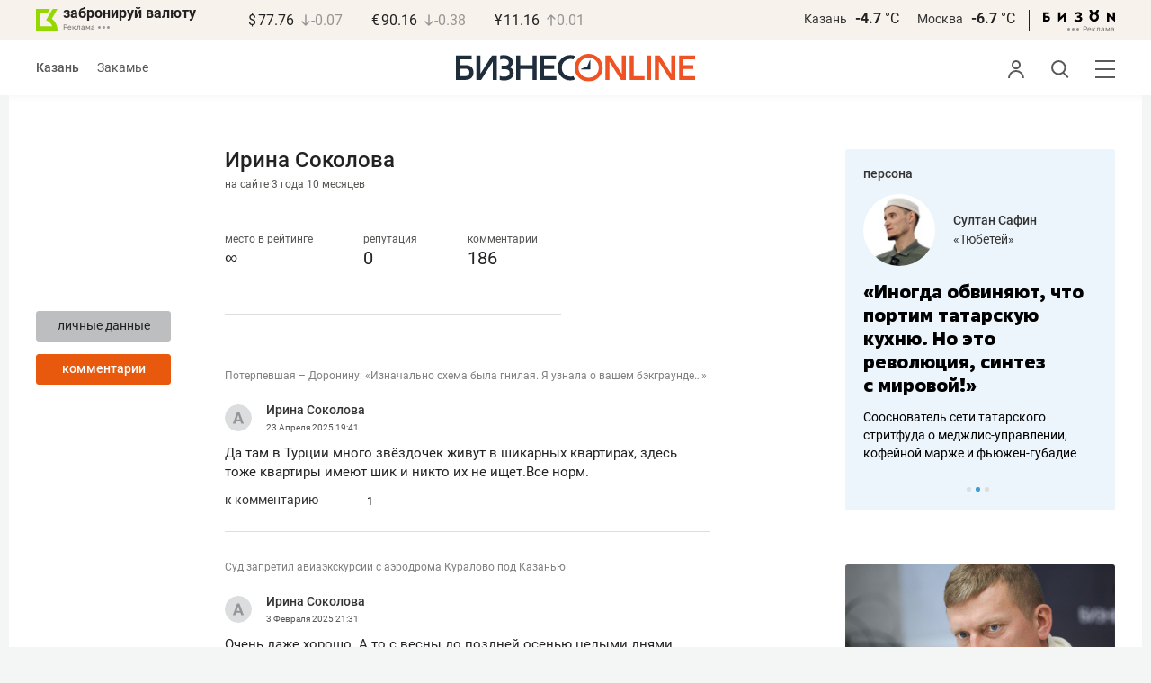

--- FILE ---
content_type: text/html; charset=UTF-8
request_url: https://www.business-gazeta.ru/user/102335/comments
body_size: 19658
content:
<!DOCTYPE html><html lang="ru"><head prefix="og: http://ogp.me/ns# fb: http://ogp.me/ns/fb# article: http://ogp.me/ns/article#"><meta http-equiv="Content-type" content="text/html; charset=utf-8"/><meta name="viewport" content="width=device-width"><link rel="manifest" href="/yandex-manifest.json"><title>Пользователь: Ирина Соколова, Ирина Соколова &mdash; БИЗНЕС Online</title><meta name="description" content=""/><meta name="keywords" content=""/><meta property="og:site_name" content="БИЗНЕС Online"/><meta property="og:title" content="Пользователь: Ирина Соколова, Ирина Соколова &mdash; БИЗНЕС Online"/><meta property="og:url" content="https://www.business-gazeta.ru/user/102335"/><meta property="og:locale" content="ru_RU"/><meta property="og:image" content=""/><meta property="og:image:width" content="1200"/><meta property="og:image:height" content="630"/><meta property="fb:pages" content="375587425929352"/><meta property="fb:app_id" content="264445863914267"/><meta name="twitter:card" content="summary_large_image"><meta name="twitter:site" content="@businessgazeta"><meta name="twitter:title" content="Пользователь: Ирина Соколова, Ирина Соколова &mdash; БИЗНЕС Online"/><meta name="twitter:image" content=""/><meta property="vk:image" content=""/><link rel="publisher" href="https://plus.google.com/+Business-gazetaRu"><link rel="canonical" href="https://www.business-gazeta.ru/user/102335"/><link rel="icon" href="/favicon.svg" sizes="any" type="image/svg+xml"><link rel="mask-icon" href="/fav-mask.svg" color="#e8590d"><link rel="icon" href="/favicon.svg" sizes="any" type="image/svg+xml"><link rel="apple-touch-icon" sizes="180x180" href="/icon180x180.png"/><meta name="apple-itunes-app" content="app-id=920814306"/><meta name="google-play-app" content="app-id=ru.business.gazeta"/><meta name="yandex-verification" content="54d5d1d3e8847f3b"><link rel="preconnect" href="https://statix.business-gazeta.ru"><link rel="preload" href="https://statix.business-gazeta.ru/fonts/roboto-v20-latin_cyrillic-regular.woff2" as="font"><link rel="preload" href="https://statix.business-gazeta.ru/fonts/roboto-v20-latin-500.woff2" as="font"><link rel="preload" href="https://statix.business-gazeta.ru/fonts/roboto-v20-latin_cyrillic-700.woff2" as="font"><link rel="preload" href="https://statix.business-gazeta.ru/fonts/roboto-v20-latin-regular.woff2" as="font"><link rel="preload" href="https://statix.business-gazeta.ru/fonts/roboto-v20-latin_cyrillic-300.woff2" as="font"><link rel="stylesheet" href="https://statix.business-gazeta.ru/css/style.css?v=140120261611"><link rel="preload" href="https://statix.business-gazeta.ru/css/s.min.css?v=140120261611" as="style"><link rel="preload" href="https://statix.business-gazeta.ru/js/s.min.js?v=140120261611" as="script"><link rel="preload" href="https://statix.business-gazeta.ru/js/library/slick/slick.css" as="style" /><link rel="preload" href="https://statix.business-gazeta.ru/js/library/slick/slick-theme.css" as="style" /><script async src="https://www.googletagmanager.com/gtag/js?id=UA-8810077-1"></script><script>
        window.static_path = 'https://statix.business-gazeta.ru';
        window.city = 'Kazan';
        window.region = 100;

        window.__METRICS__ = {
            endpoint: 'https://xstat.gazeta.bo/metrics/collect',
            contentSelector: '.article__content', // 1) дочитываемость в рамках элемента
            engagedThresholdMs: 30000,            // 5) «прочитал» после >=30с вовлечённости
            heartbeatMs: 15000,
            content: {},
                    };

    </script><link rel="stylesheet" type="text/css" href="https://statix.business-gazeta.ru/js/library/slick/slick.css" /><link rel="stylesheet" type="text/css" href="https://statix.business-gazeta.ru/js/library/slick/slick-theme.css" /><link type="text/css" href="https://statix.business-gazeta.ru/css/s.min.css?v=140120261611" rel="stylesheet"><script>window.yaContextCb = window.yaContextCb || [];</script><script src="https://yandex.ru/ads/system/context.js" async></script></head><body>
    <header class="header header__sticky"><div class="header__top"><div class="header__wrap"><div class="header__currency"><div class="currency"><div class="currency__logo"><a class="currency__logo-link"
                 href="https://www.bankofkazan.ru/currency-exchange-ru/?utm_source=business-gazeta&utm_medium=cpc&utm_campaign=brendirovanie_kursa&erid=2SDnjezs328"
                 target="_blank"
                 rel="nofollow noopener noreferrer"
                 alt="Реклама. ООО КБЭР «Банк Казани»"
                 title="Реклама. ООО КБЭР «Банк Казани»"
              >
                  забронируй валюту
              </a><div class="currency__advertising-adv">
    Реклама</div><svg class="currency__advertising-dots" xmlns="http://www.w3.org/2000/svg" width="13" height="3" viewBox="0 0 13 3" fill="none"><circle cx="11.5" cy="1.5" r="1.5" fill="#969696"/><circle cx="6.5" cy="1.5" r="1.5" fill="#969696"/><circle cx="1.5" cy="1.5" r="1.5" fill="#969696"/></svg><div class="currency__advertising-popup"><div class="currency__advertising-popup_block"><div class="currency__advertising-popup_text">
            Реклама
            <div class="currency__advertising-popup_advertiser">
                Рекламодатель
            </div><div>
                ООО КБЭР «Банк Казани»
            </div></div><div class="currency__advertising-popup_closer"><svg xmlns="http://www.w3.org/2000/svg" width="12" height="12" viewBox="0 0 12 12" fill="none"><path d="M1 1.00024L10.9998 11" stroke="#969696" stroke-width="2" stroke-linecap="round" stroke-linejoin="round"/><path d="M1 10.9998L10.9998 0.999961" stroke="#969696" stroke-width="2" stroke-linecap="round" stroke-linejoin="round"/></svg></div></div></div></div><div class="currency__exchange"><ul class="exchange"><li class="exchange__item"><span class="exchange__currency">&#36;</span><span class="exchange__course">77.76</span><span class="exchange__dynamic"><svg xmlns="http://www.w3.org/2000/svg" width="10" height="13"
                                           viewBox="0 0 10 13" fill="none"><path d="M8.85529 8.07235L4.92765 12L1 8.07235M4.92765 1V11.89"
                                                  stroke="#969696" stroke-width="1.5" stroke-miterlimit="10"
                                                  stroke-linecap="round" stroke-linejoin="round" /></svg></span><span class="exchange__delta">-0.07</span></li><li class="exchange__item"><span class="exchange__currency">&#8364;</span><span class="exchange__course">90.16</span><span class="exchange__dynamic"><svg xmlns="http://www.w3.org/2000/svg" width="10" height="13"
                                           viewBox="0 0 10 13" fill="none"><path d="M8.85529 8.07235L4.92765 12L1 8.07235M4.92765 1V11.89"
                                                  stroke="#969696" stroke-width="1.5" stroke-miterlimit="10"
                                                  stroke-linecap="round" stroke-linejoin="round" /></svg></span><span class="exchange__delta">-0.38</span></li><li class="exchange__item"><span class="exchange__currency">&#165;</span><span class="exchange__course">11.16</span><span class="exchange__dynamic"><svg xmlns="http://www.w3.org/2000/svg" width="10" height="13"
                                           viewBox="0 0 10 13" fill="none"><path d="M1.00017 4.92765L4.92782 1L8.85547 4.92765M4.92782 12L4.92782 1.11"
                                                  stroke="#969696" stroke-width="1.5" stroke-miterlimit="10"
                                                  stroke-linecap="round" stroke-linejoin="round" /></svg></span><span class="exchange__delta">0.01</span></li></ul></div></div></div><div class="header__weather"><div class="weather-block"><ul class="weather-block__list"><li class="weather-block__item"><a href="#" class="weather-block__city">Казань</a><span class="weather-block__temp">-4.7
                                    <span class="weather-block__degree">°С</span></span></li><li class="weather-block__item"><a href="#" class="weather-block__city">Москва</a><span class="weather-block__temp">-6.7
                                    <span class="weather-block__degree">°С</span></span></li></ul><div class="weather-block__line"></div><div class="weather-block__svg"><a href="https://bizon.gallery/?erid=2SDnjeY5YXr" target="_blank"><svg xmlns="http://www.w3.org/2000/svg" width="80" height="14" viewBox="0 0 80 14" fill="none"><path fill-rule="evenodd" clip-rule="evenodd" d="M35.8088 5.45693L34.803 3.50207C36.1891 2.80752 37.7206 2.45305 39.2709 2.46798C40.5704 2.47931 41.5204 2.76263 42.121 3.31792C42.3995 3.55884 42.6236 3.85619 42.7784 4.19029C42.9333 4.52438 43.0153 4.88757 43.0191 5.25578C43.0187 5.61919 42.9354 5.9777 42.7755 6.30403C42.6144 6.63896 42.3754 6.93041 42.0785 7.15397C41.7683 7.38184 41.4128 7.54031 41.0359 7.61861C41.4918 7.66857 41.931 7.81851 42.3222 8.05774C42.6911 8.28164 42.9972 8.59553 43.2118 8.97001C43.4282 9.36456 43.5265 9.81302 43.4951 10.2619C43.4945 10.7857 43.3452 11.2986 43.0645 11.7408C42.7373 12.2458 42.2708 12.6453 41.7216 12.8911C41.0155 13.2104 40.2498 13.3764 39.4749 13.3784C37.7781 13.3816 36.1079 12.9568 34.6189 12.1431L35.8995 10.4206C36.8329 10.9609 37.8798 11.2753 38.9564 11.3385C39.476 11.3791 39.9944 11.2456 40.4296 10.9589C40.5707 10.8622 40.6893 10.7362 40.7773 10.5895C40.8653 10.4428 40.9207 10.2789 40.9396 10.1089C41.0152 9.20044 40.2058 8.7462 38.5116 8.7462H37.792V6.64967H38.5513C39.9508 6.64967 40.5883 6.26626 40.4636 5.49942C40.356 4.90447 39.897 4.5815 39.0697 4.522C38.5843 4.51326 38.1003 4.57627 37.6333 4.70899C37.0056 4.9075 36.3953 5.15767 35.8088 5.45693Z" fill="black"/><path fill-rule="evenodd" clip-rule="evenodd" d="M23.0673 7.61534L17.1999 13.1513H16.6475V2.68853H19.1746V8.1763L25.0562 2.68286H25.6398V13.1513H23.0673V7.61534Z" fill="black"/><path fill-rule="evenodd" clip-rule="evenodd" d="M6.39154 4.76521H2.52999V6.71724H4.09387C4.94179 6.72803 5.77536 6.93764 6.52753 7.3292C7.34725 7.73528 7.71839 8.63716 7.64095 10.0348C7.61997 10.5885 7.4706 11.1297 7.20465 11.6157C6.92872 12.0952 6.51921 12.4841 6.02606 12.7348C5.42591 13.03 4.76235 13.173 4.09387 13.1513H0V2.68286H6.39154V4.76521ZM2.52999 11.0973H3.53291C4.59628 11.0973 5.12324 10.7195 5.1138 9.96401C5.10435 9.20851 4.58211 8.82509 3.54708 8.81376H2.52999V11.0973Z" fill="black"/><path fill-rule="evenodd" clip-rule="evenodd" d="M60.2183 3.96638C61.0252 4.66699 61.5989 5.59742 61.8624 6.63308C62.126 7.66874 62.0668 8.7602 61.6929 9.76131C61.3189 10.7624 60.648 11.6254 59.7701 12.2347C58.8921 12.8439 57.8489 13.1704 56.7803 13.1704C55.7116 13.1704 54.6684 12.8439 53.7905 12.2347C52.9125 11.6254 52.2416 10.7624 51.8677 9.76131C51.4937 8.7602 51.4346 7.66874 51.6981 6.63308C51.9616 5.59742 52.5353 4.66699 53.3423 3.96638C52.7735 3.47423 52.3178 2.86503 52.0063 2.18046C51.6949 1.49588 51.535 0.752099 51.5376 0H54.1072C54.1298 0.693876 54.4213 1.35178 54.9201 1.83463C55.419 2.31748 56.086 2.58744 56.7803 2.58744C57.4745 2.58744 58.1415 2.31748 58.6404 1.83463C59.1392 1.35178 59.4307 0.693876 59.4533 0H62.023C62.025 0.75201 61.8648 1.49561 61.5534 2.1801C61.2419 2.86459 60.7865 3.47387 60.2183 3.96638ZM58.6685 6.03741C58.2313 5.60164 57.6566 5.3309 57.0422 5.27129C56.4278 5.21168 55.8118 5.3669 55.299 5.7105C54.7861 6.0541 54.4083 6.56483 54.2298 7.15572C54.0512 7.74662 54.083 8.38114 54.3198 8.95121C54.5565 9.52128 54.9836 9.99166 55.5282 10.2822C56.0728 10.5728 56.7013 10.6656 57.3066 10.5449C57.912 10.4241 58.4567 10.0972 58.8482 9.61992C59.2396 9.14261 59.4534 8.54437 59.4533 7.9271C59.4539 7.57588 59.3848 7.22805 59.2501 6.90369C59.1154 6.57934 58.9177 6.2849 58.6685 6.03741Z" fill="black"/><path fill-rule="evenodd" clip-rule="evenodd" d="M73.5804 7.61558L79.4506 13.1515H80.0003V2.68877H77.4731V8.17654L71.5944 2.68311H71.0107V13.1515H73.5804V7.61558Z" fill="black"/></svg></a><div class="weather__advertising-adv">
    Реклама</div><svg class="weather__advertising-dots" xmlns="http://www.w3.org/2000/svg" width="13" height="3" viewBox="0 0 13 3" fill="none"><circle cx="11.5" cy="1.5" r="1.5" fill="#969696"/><circle cx="6.5" cy="1.5" r="1.5" fill="#969696"/><circle cx="1.5" cy="1.5" r="1.5" fill="#969696"/></svg><div class="weather__advertising-popup"><div class="weather__advertising-popup_block"><div class="weather__advertising-popup_text">
            Реклама
            <div class="weather__advertising-popup_advertiser">
                Рекламодатель
            </div><div>
                bizon.gallery
            </div></div><div class="weather__advertising-popup_closer"><svg xmlns="http://www.w3.org/2000/svg" width="12" height="12" viewBox="0 0 12 12" fill="none"><path d="M1 1.00024L10.9998 11" stroke="#969696" stroke-width="2" stroke-linecap="round" stroke-linejoin="round"/><path d="M1 10.9998L10.9998 0.999961" stroke="#969696" stroke-width="2" stroke-linecap="round" stroke-linejoin="round"/></svg></div></div></div></div></div></div></div></div><div class="header__bottom"><div class="header__wrap"><div class="header__cities"><ul class="cities"><li class="cities__item"><span class="cities__text">Казань</span></li><li class="cities__item"><a href="/chelny?url=/user/102335/comments"
                   class="cities__link">Закамье</a></li></ul></div><div class="header__brand"><a href="https://www.business-gazeta.ru" class="header__logo"><img src="https://statix.business-gazeta.ru/img/logo_bo_new.svg" alt="БИЗНЕС Online"
                 title="БИЗНЕС Online" /></a></div><div class="header__sidebar"><ul class="main-nav"><li class="main-nav__item main-nav__item_user "><span class="main-nav__inner" data-modal="#auth" data-toggle="modal"><img src="https://statix.business-gazeta.ru/img/icons/user.svg" alt=""></span></li><li class="main-nav__item main-nav__item_search"><span class="main-nav__inner"><span class="main-nav__search"><img src="https://statix.business-gazeta.ru/img/icons/search.svg" alt=""></span></span></li><li class="main-nav__item main-nav__item_menu"><div class="main-nav__collapse"></div></li></ul></div></div></div></header><!-- TODO: Add class "header-popup_opened" to "header-popup" --><div class="header-popup"><div class="container"><div class="header-menu"><div class="header-menu__left"><div class="cellar"><div class="cellar__wrap"><div class="cellar__col"><div class="cellar__hat"><a href="https://sport.business-gazeta.ru" class="cellar__title" target="_blank"><span
                                            class="icon-stopwatch"></span> Спорт</a></div><a class="cellar__subtitle">Рубрики</a><ul class="cellar__list"><li class="cellar__item"><a
                                            href="/category/6"
                                            class="cellar__link">Новости</a></li><li class="cellar__item"><a
                                            href="/category/13"
                                            class="cellar__link">Политика</a></li><li class="cellar__item"><a
                                            href="/category/12"
                                            class="cellar__link">Бизнес</a></li><li class="cellar__item"><a
                                            href="/category/19"
                                            class="cellar__link">Строительство</a></li><li class="cellar__item"><a
                                            href="/category/620"
                                            class="cellar__link">Криминал</a></li><li class="cellar__item"><a
                                            href="/category/621"
                                            class="cellar__link">Происшествие</a></li></ul></div><div class="cellar__col"><div class="cellar__hat"><a href="/category/534"
                                   class="cellar__title">Культура</a></div><div class="cellar__subtitle"></div><ul class="cellar__list"><li class="cellar__item"><a
                                            href="/category/472"
                                            class="cellar__link">Афиша</a></li><li class="cellar__item"><a href="/events"
                                                            class="cellar__link">Анонсы</a></li><li class="cellar__item"><a
                                            href="/category/1"
                                            class="cellar__link">Персона</a></li><li class="cellar__item"><a
                                            href="/conferences"
                                            class="cellar__link">Интернет-конференция</a></li><li class="cellar__item"><a
                                            href="/category/51"
                                            class="cellar__link">Пресс-релизы</a></li><li class="cellar__item"><a
                                            href="/persons?fullpage"
                                            class="cellar__link">Персоналии</a></li></ul></div><div class="cellar__col"><div class="cellar__hat"><a href="/category/694"
                                   class="cellar__title">Экспертное интервью</a></div><div class="cellar__subtitle"></div><ul class="cellar__list"><li class="cellar__item"><a
                                            href="/category/160"
                                            class="cellar__link">Рейтинги</a></li><li class="cellar__item"><a
                                            href="/category/2"
                                            class="cellar__link">Круглый стол</a></li><li class="cellar__item"><a href="/videos"
                                                            class="cellar__link">Видео</a></li><li class="cellar__item"><a href="/category/613"
                                                            class="cellar__link">Фотоистории</a></li><li class="cellar__item"><a
                                            href="/category/586"
                                            class="cellar__link">Тесты</a></li><li class="cellar__item"><a
                                            href="/category/628"
                                            class="cellar__link">Инсайдеры</a></li></ul></div></div><div class="cellar__wrap"><div class="hashtags"><a class="hashtags__title">Популярные хештеги</a><ul class="hashtag-list"><li class="hashtag-list__item"><a
                                            href="/category/847"
                                            class="hashtag-list__link">#сво</a></li><li class="hashtag-list__item"><a
                                            href="/category/787"
                                            class="hashtag-list__link">#утраты</a></li><li class="hashtag-list__item"><a
                                            href="/category/921"
                                            class="hashtag-list__link">#новая идеология России</a></li><li class="hashtag-list__item"><a
                                            href="/category/625"
                                            class="hashtag-list__link">#топ-10</a></li><li class="hashtag-list__item"><a
                                            href="/category/638"
                                            class="hashtag-list__link">#силовики</a></li><li class="hashtag-list__item"><a
                                            href="/category/923"
                                            class="hashtag-list__link">#адмиралтейка</a></li></ul></div></div><div class="cellar__wrap"><div class="cellar__col"><a href="/pages/office?slug=www?fullpage" class="cellar__subtitle flash">Редакция</a></div><div class="cellar__col"><a href="/pages/adv?slug=www?fullpage" class="cellar__subtitle flash">Реклама</a></div><div class="cellar__col"><a href="/career/?fullpage" class="cellar__subtitle flash">Карьера</a></div></div></div></div><div class="header-menu__right"><div class="sociality sociality_top"><div class="sociality__title">Социальные сети</div><ul class="social-net social-net_gray"><li class="social-net__item"><a rel="nofollow" href="https://vk.com/businessgazeta"
                                                        target="_blank" class="social-net__link"><span
                                        class="icon-vk"></span><span class="vk">вконтакте</span></a></li><li class="social-net__item"><a rel="nofollow" href="https://twitter.com/Businessgazeta"
                                                        target="_blank" class="social-net__link"><span
                                        class="icon-tw"></span><span class="tw"> twitter</span></a></li><li class="social-net__item"><a rel="nofollow" href="https://t.me/businessgazeta"
                                                        target="_blank" class="social-net__link"><span
                                        class="icon-tg"></span><span class="telegram">businessgazeta</span></a></li><li class="social-net__item"><a rel="nofollow" href="https://t.me/gazetabo"
                                                        target="_blank" class="social-net__link"><span
                                        class="icon-tg"></span><span class="telegram">gazetabo</span></a></li><li class="social-net__item"><a rel="nofollow" href="https://zen.yandex.ru/businessgazeta"
                                                        target="_blank" class="social-net__link"><span
                                        class="icon-zen"></span><span class="dz">дзен</span></a></li><li class="social-net__item"><a rel="nofollow"
                                                        href="https://www.youtube.com/user/MrBusinessonline"
                                                        target="_blank" class="social-net__link"><span
                                        class="icon-yt"></span><span class="yout">youtube</span></a></li></ul></div><br><br><br><br><br><br><br><br><div class="sociality sociality_top"><ul class="social-net social-net_gray"><li class="social-net__item"><a href="https://m.business-gazeta.ru" rel="nofollow"
                                                        class="social-net__link"><span class="mobile-version"></span><span>мобильная версия</span></a></li></ul></div></div></div></div></div><!-- TODO: Add class "search-popup_opened" to "search-popup" --><div class="search-popup"><div class="container"><div class="search-form"><form action="/search?fullpage" method="post" class="search-form__form" data-page="1"><input class="search-form__input" type="text" placeholder="Поиск" autofocus/><button class="search-form__button" type="submit"><!-- --></button></form></div><section class="search-result"><header class="search-result__header"><ul class="search-result__tabs"><li class="search-result__tab"><span class="search-result__tab-link search-result__tab-link_active"
                              data-period="1">за все время</span></li><li class="search-result__tab"><span class="search-result__tab-link"
                              data-period="2">сегодня</span></li><li class="search-result__tab"><span class="search-result__tab-link"
                              data-period="3">неделя</span></li><li class="search-result__tab"><span class="search-result__tab-link"
                              data-period="4">год</span></li></ul><div class="search-result__found hidden"><div class="search-result__found-result">найдено: <span></span></div><div class="search-result__filter"><a href="#" class="search-result__filter-link" data-sort="true">сначала новые</a></div></div></header><ul class="search-result__list"></ul><footer class="search-result__footer hidden"><a href="#" class="search-result__more">показать еще</a></footer></section></div></div>
    <div class="page">
        <div class="container">

            <a class="slot js-slot" data-site="1" data-slot="10" data-target=""></a>

            <div class="layout layout_article">

                <div class="layout__main">

                    <div class="profile-page">
                        <div class="profile-page__aside">

                            <div class="user-avatar">
                                <div class="user-avatar__image">
                                    <img src="" width="100%" alt=""
                                         class="user-avatar__img" title="Изменить изображение">
                                </div>
                                <div class="user-avatar__buttons">
                                    <a href="/user/102335"
                                       class="button button_gray">личные
                                        данные</a>
                                    <a href="/user/102335/comments"
                                       class="button">комментарии</a>
                                                                                                        </div>
                            </div>

                        </div>
                        <div class="profile-page__main">

                            <div class="user-name">
    <div class="user-name__name">Ирина Соколова</div>
    <div class="user-name__onsite">на сайте 3 года  10 месяцев</div>
</div>

<div class="user-rating">
    <div class="user-rating__item">
        <!-- <div class="user-rating__icon"><span class="icon-crown"></span></div> -->
        <div class="user-rating__label" title="за последние три дня">место в рейтинге</div>
        <div class="user-rating__value">&infin;</div>
    </div>
    <div class="user-rating__item">
        <!-- <div class="user-rating__icon"><span class="icon-crown"></span></div> -->
        <div class="user-rating__label" title="за последние три дня">репутация</div>
        <div class="user-rating__value">0</div>
    </div>
    <div class="user-rating__item">
        <!-- <div class="user-rating__icon"><span class="icon-crown"></span></div> -->
        <div class="user-rating__label">комментарии</div>
        <div class="user-rating__value">186</div>
    </div>
</div>
                            <div class="user-info">
</div>

                            <section class="user-chosen">
                                <div class="user-chosen__list">
                                                                            <div class="comments">
    <ul class="comments-list comments__inner">
                     <li class="comments-list__item">
    <div class="comments-comment">
        <a href="/article/670207#comment12244289"
           class="comments-comment__article">Потерпевшая – Доронину: «Изначально схема была гнилая. Я узнала о вашем бэкграунде…»</a><br><br>
        <div class="comments-comment__header">
            <div class="comments-comment__user">
                <div class="comments-comment__avatar">
                    <a href="#" target="_blank" class="comments-comment__image">
                        <img alt="" class="comments-comment__img"
                             src="https://statix.business-gazeta.ru/img/icons/anonimus.svg">
                    </a>
                </div>
                <div class="comments-comment__info">
                    <div class="comments-comment__author">
                        <a class="comments-comment__name" href="/user/102335" title="">
                                                        Ирина Соколова
                                                    </a>
                    </div>
                    <time class="comments-comment__date" datetime="2025-04-23 19:41:59">
                        23 Апреля
                        2025                        <span class="comments-comment__time">19:41</span>
                    </time>
                </div>
            </div>
        </div>
        <div class="comments-comment__content">
            <div class="comments-comment__message">
                Да там в Турции много звёздочек живут в шикарных квартирах, здесь тоже квартиры имеют шик и никто их не ищет.Все норм.
            </div>
        </div>
        <div class="comments-comment__control">
            <a href="/article/670207#comment12244289" data-article-id="670207"
               data-comment-id="12244289">к комментарию</a>
                            <div class="comments-comment__rating">
                    <div class="voting"
                         data-rating="0"
                         data-comment-id="12244289"
                         data-article-id="670207">
                        <span class="voting__info">
                                    <span class="voting__info-count">
                                        1
                                    </span>
                                </span>
                    </div>
                </div>
                                </div>
    </div>
</li>
                     <li class="comments-list__item">
    <div class="comments-comment">
        <a href="/article/661990#comment12139752"
           class="comments-comment__article">Суд запретил авиаэкскурсии с аэродрома Куралово под Казанью</a><br><br>
        <div class="comments-comment__header">
            <div class="comments-comment__user">
                <div class="comments-comment__avatar">
                    <a href="#" target="_blank" class="comments-comment__image">
                        <img alt="" class="comments-comment__img"
                             src="https://statix.business-gazeta.ru/img/icons/anonimus.svg">
                    </a>
                </div>
                <div class="comments-comment__info">
                    <div class="comments-comment__author">
                        <a class="comments-comment__name" href="/user/102335" title="">
                                                        Ирина Соколова
                                                    </a>
                    </div>
                    <time class="comments-comment__date" datetime="2025-02-03 21:31:40">
                        3 Февраля
                        2025                        <span class="comments-comment__time">21:31</span>
                    </time>
                </div>
            </div>
        </div>
        <div class="comments-comment__content">
            <div class="comments-comment__message">
                Очень даже хорошо. А то с весны до поздней осенью целыми днями, даже полпервого ночи все летали над дачами около санатория Сосновый бор. Куда только не писали. Думали МЧС или военные, нет отписались что не они. Так вот кто нам покоя не давали офигеть. Как и куда хочу летали и так низко. Вентиль чуть не по крышам. Наконец то отдохнем от этого кошмара.
            </div>
        </div>
        <div class="comments-comment__control">
            <a href="/article/661990#comment12139752" data-article-id="661990"
               data-comment-id="12139752">к комментарию</a>
                            <div class="comments-comment__rating">
                    <div class="voting"
                         data-rating="0"
                         data-comment-id="12139752"
                         data-article-id="661990">
                        <span class="voting__info">
                                    <span class="voting__info-count">
                                        1
                                    </span>
                                </span>
                    </div>
                </div>
                                </div>
    </div>
</li>
                     <li class="comments-list__item">
    <div class="comments-comment">
        <a href="/article/654320#comment12026555"
           class="comments-comment__article">Генпрокуратура: Производители молока вернули прежние цены – оснований для повышения не было</a><br><br>
        <div class="comments-comment__header">
            <div class="comments-comment__user">
                <div class="comments-comment__avatar">
                    <a href="#" target="_blank" class="comments-comment__image">
                        <img alt="" class="comments-comment__img"
                             src="https://statix.business-gazeta.ru/img/icons/anonimus.svg">
                    </a>
                </div>
                <div class="comments-comment__info">
                    <div class="comments-comment__author">
                        <a class="comments-comment__name" href="/user/102335" title="">
                                                        Ирина Соколова
                                                    </a>
                    </div>
                    <time class="comments-comment__date" datetime="2024-11-16 18:16:57">
                        16 Ноября
                        2024                        <span class="comments-comment__time">18:16</span>
                    </time>
                </div>
            </div>
        </div>
        <div class="comments-comment__content">
            <div class="comments-comment__message">
                Не надо врать  Только из магазина Верный. Бутылочка 90р меньше нет. Эти сговоренности и монополисты уже давно нас дурачат некачественной продукцией. Им противостоять не кому, конкуренции нет. Надо как за границей, сразу сажать в тюрьму или казнь. Дурят нас и правительство ничего не может предпринять. Позор.
            </div>
        </div>
        <div class="comments-comment__control">
            <a href="/article/654320#comment12026555" data-article-id="654320"
               data-comment-id="12026555">к комментарию</a>
                            <div class="comments-comment__rating">
                    <div class="voting"
                         data-rating="0"
                         data-comment-id="12026555"
                         data-article-id="654320">
                        <span class="voting__info">
                                    <span class="voting__info-count">
                                        0
                                    </span>
                                </span>
                    </div>
                </div>
                                </div>
    </div>
</li>
                     <li class="comments-list__item">
    <div class="comments-comment">
        <a href="/article/650307#comment11976711"
           class="comments-comment__article">Метшин о ремонте дворов: «Не переделывать сделанное и не портить результаты других программ!»</a><br><br>
        <div class="comments-comment__header">
            <div class="comments-comment__user">
                <div class="comments-comment__avatar">
                    <a href="#" target="_blank" class="comments-comment__image">
                        <img alt="" class="comments-comment__img"
                             src="https://statix.business-gazeta.ru/img/icons/anonimus.svg">
                    </a>
                </div>
                <div class="comments-comment__info">
                    <div class="comments-comment__author">
                        <a class="comments-comment__name" href="/user/102335" title="">
                                                        Ирина Соколова
                                                    </a>
                    </div>
                    <time class="comments-comment__date" datetime="2024-10-08 00:48:16">
                        8 Октября
                        2024                        <span class="comments-comment__time">00:48</span>
                    </time>
                </div>
            </div>
        </div>
        <div class="comments-comment__content">
            <div class="comments-comment__message">
                Вот уже год пишу что у нас двор г.Казань, ул. Гагарина 73а-50 не сделан, в том году копали, всю площадку перерыли и как попала закопали, в угол сложили старую горку и карусели и все забыли. Асфальт не доделали, только угол где обычно машины ставит прокуратура. Во дворе темнота, ни одного столба и только деревья огромные не обрезанные тополя. Писала Раису и он отправил видимо исполкому по Ново,-Мавиновскому району не который дал отписку что асфальт сделан ещё в 2019 году, не смешно Господа. Кто-то у вас отчитался за асфальт и денежки в карман положил. Вообщем не двор, а одна темнота и колдобины. Рядом в том году прекрасный двор сделали, а до нас так и очередь не дошла. Хотя бы столбы с лампочками нам бы. Говорят Раис читает нашу боль, надеюсь в этот раз сам разберётся с этой проблемой.
            </div>
        </div>
        <div class="comments-comment__control">
            <a href="/article/650307#comment11976711" data-article-id="650307"
               data-comment-id="11976711">к комментарию</a>
                            <div class="comments-comment__rating">
                    <div class="voting"
                         data-rating="-1"
                         data-comment-id="11976711"
                         data-article-id="650307">
                        <span class="voting__info">
                                    <span class="voting__info-count">
                                        0
                                    </span>
                                </span>
                    </div>
                </div>
                                </div>
    </div>
</li>
                     <li class="comments-list__item">
    <div class="comments-comment">
        <a href="/article/644660#comment11916259"
           class="comments-comment__article">«Самое страшное, что я не могу быть с детьми»: ВС РТ признал Finiko преступным сообществом</a><br><br>
        <div class="comments-comment__header">
            <div class="comments-comment__user">
                <div class="comments-comment__avatar">
                    <a href="#" target="_blank" class="comments-comment__image">
                        <img alt="" class="comments-comment__img"
                             src="https://statix.business-gazeta.ru/img/icons/anonimus.svg">
                    </a>
                </div>
                <div class="comments-comment__info">
                    <div class="comments-comment__author">
                        <a class="comments-comment__name" href="/user/102335" title="">
                                                        Ирина Соколова
                                                    </a>
                    </div>
                    <time class="comments-comment__date" datetime="2024-08-16 00:29:23">
                        16 Августа
                        2024                        <span class="comments-comment__time">00:29</span>
                    </time>
                </div>
            </div>
        </div>
        <div class="comments-comment__content">
            <div class="comments-comment__message">
                А где остальные то звёздочки которые мелькали на видео рядом с главным то, все разлетелись кто куда и никто их не ищет. Странно что потерпевшие не пришли, получаются что они до сих пор &quot;чайники колхоз&quot;. 
            </div>
        </div>
        <div class="comments-comment__control">
            <a href="/article/644660#comment11916259" data-article-id="644660"
               data-comment-id="11916259">к комментарию</a>
                            <div class="comments-comment__rating">
                    <div class="voting"
                         data-rating="0"
                         data-comment-id="11916259"
                         data-article-id="644660">
                        <span class="voting__info">
                                    <span class="voting__info-count">
                                        0
                                    </span>
                                </span>
                    </div>
                </div>
                                </div>
    </div>
</li>
                     <li class="comments-list__item">
    <div class="comments-comment">
        <a href="/article/641652#comment11883735"
           class="comments-comment__article">«Кара небесная нас теперь не постигнет!»: как расконсервируют храм-памятник на Казанке за 300 миллионов</a><br><br>
        <div class="comments-comment__header">
            <div class="comments-comment__user">
                <div class="comments-comment__avatar">
                    <a href="#" target="_blank" class="comments-comment__image">
                        <img alt="" class="comments-comment__img"
                             src="https://statix.business-gazeta.ru/img/icons/anonimus.svg">
                    </a>
                </div>
                <div class="comments-comment__info">
                    <div class="comments-comment__author">
                        <a class="comments-comment__name" href="/user/102335" title="">
                                                        Ирина Соколова
                                                    </a>
                    </div>
                    <time class="comments-comment__date" datetime="2024-07-22 10:47:56">
                        22 Июля
                        2024                        <span class="comments-comment__time">10:47</span>
                    </time>
                </div>
            </div>
        </div>
        <div class="comments-comment__content">
            <div class="comments-comment__message">
                Сколько можно упиваясь всякую несуразицу нести. Тем самым свой туризм всем на смех показывать.
            </div>
        </div>
        <div class="comments-comment__control">
            <a href="/article/641652#comment11883735" data-article-id="641652"
               data-comment-id="11883735">к комментарию</a>
                            <div class="comments-comment__rating">
                    <div class="voting"
                         data-rating="0"
                         data-comment-id="11883735"
                         data-article-id="641652">
                        <span class="voting__info">
                                    <span class="voting__info-count">
                                        0
                                    </span>
                                </span>
                    </div>
                </div>
                                </div>
    </div>
</li>
                     <li class="comments-list__item">
    <div class="comments-comment">
        <a href="/article/641652#comment11883725"
           class="comments-comment__article">«Кара небесная нас теперь не постигнет!»: как расконсервируют храм-памятник на Казанке за 300 миллионов</a><br><br>
        <div class="comments-comment__header">
            <div class="comments-comment__user">
                <div class="comments-comment__avatar">
                    <a href="#" target="_blank" class="comments-comment__image">
                        <img alt="" class="comments-comment__img"
                             src="https://statix.business-gazeta.ru/img/icons/anonimus.svg">
                    </a>
                </div>
                <div class="comments-comment__info">
                    <div class="comments-comment__author">
                        <a class="comments-comment__name" href="/user/102335" title="">
                                                        Ирина Соколова
                                                    </a>
                    </div>
                    <time class="comments-comment__date" datetime="2024-07-22 10:43:50">
                        22 Июля
                        2024                        <span class="comments-comment__time">10:43</span>
                    </time>
                </div>
            </div>
        </div>
        <div class="comments-comment__content">
            <div class="comments-comment__message">
                Да надо же как всегда истратить много и будут реставрировать вечно, все будет мало мало. Раньше он так красиво стоял среди воды. А теперь мостики намывки и болото Казанской называется. Все уничтожили. Лучше бы подземный ход к этому памятнику сделали. Ведь был же от кремля. Много об этом говорили писали давно.
            </div>
        </div>
        <div class="comments-comment__control">
            <a href="/article/641652#comment11883725" data-article-id="641652"
               data-comment-id="11883725">к комментарию</a>
                            <div class="comments-comment__rating">
                    <div class="voting"
                         data-rating="-4"
                         data-comment-id="11883725"
                         data-article-id="641652">
                        <span class="voting__info">
                                    <span class="voting__info-count">
                                        0
                                    </span>
                                </span>
                    </div>
                </div>
                                </div>
    </div>
</li>
                     <li class="comments-list__item">
    <div class="comments-comment">
        <a href="/article/638131#comment11859083"
           class="comments-comment__article">В Казани стартует суд по делу Finiko</a><br><br>
        <div class="comments-comment__header">
            <div class="comments-comment__user">
                <div class="comments-comment__avatar">
                    <a href="#" target="_blank" class="comments-comment__image">
                        <img alt="" class="comments-comment__img"
                             src="https://statix.business-gazeta.ru/img/icons/anonimus.svg">
                    </a>
                </div>
                <div class="comments-comment__info">
                    <div class="comments-comment__author">
                        <a class="comments-comment__name" href="/user/102335" title="">
                                                        Ирина Соколова
                                                    </a>
                    </div>
                    <time class="comments-comment__date" datetime="2024-07-01 20:06:26">
                        1 Июля
                        2024                        <span class="comments-comment__time">20:06</span>
                    </time>
                </div>
            </div>
        </div>
        <div class="comments-comment__content">
            <div class="comments-comment__message">
                Да много звёздочек семьями и кланами осели в ОАЭ и Турции. Живут припеваючи и никто их не трогает.
            </div>
        </div>
        <div class="comments-comment__control">
            <a href="/article/638131#comment11859083" data-article-id="638131"
               data-comment-id="11859083">к комментарию</a>
                            <div class="comments-comment__rating">
                    <div class="voting"
                         data-rating="0"
                         data-comment-id="11859083"
                         data-article-id="638131">
                        <span class="voting__info">
                                    <span class="voting__info-count">
                                        0
                                    </span>
                                </span>
                    </div>
                </div>
                                </div>
    </div>
</li>
                     <li class="comments-list__item">
    <div class="comments-comment">
        <a href="/article/638131#comment11859080"
           class="comments-comment__article">В Казани стартует суд по делу Finiko</a><br><br>
        <div class="comments-comment__header">
            <div class="comments-comment__user">
                <div class="comments-comment__avatar">
                    <a href="#" target="_blank" class="comments-comment__image">
                        <img alt="" class="comments-comment__img"
                             src="https://statix.business-gazeta.ru/img/icons/anonimus.svg">
                    </a>
                </div>
                <div class="comments-comment__info">
                    <div class="comments-comment__author">
                        <a class="comments-comment__name" href="/user/102335" title="">
                                                        Ирина Соколова
                                                    </a>
                    </div>
                    <time class="comments-comment__date" datetime="2024-07-01 20:04:48">
                        1 Июля
                        2024                        <span class="comments-comment__time">20:04</span>
                    </time>
                </div>
            </div>
        </div>
        <div class="comments-comment__content">
            <div class="comments-comment__message">
                Самое интересное, что много дел от потерпевших людей остались в Москве и никто о них не вспоминает, не факт что они получат обратно деньги. 
            </div>
        </div>
        <div class="comments-comment__control">
            <a href="/article/638131#comment11859080" data-article-id="638131"
               data-comment-id="11859080">к комментарию</a>
                            <div class="comments-comment__rating">
                    <div class="voting"
                         data-rating="0"
                         data-comment-id="11859080"
                         data-article-id="638131">
                        <span class="voting__info">
                                    <span class="voting__info-count">
                                        0
                                    </span>
                                </span>
                    </div>
                </div>
                                </div>
    </div>
</li>
                     <li class="comments-list__item">
    <div class="comments-comment">
        <a href="/article/634728#comment11821410"
           class="comments-comment__article">Депутат Хамзаев выступил против ношения никаба в РФ: «К исламу не имеет никакого отношения»</a><br><br>
        <div class="comments-comment__header">
            <div class="comments-comment__user">
                <div class="comments-comment__avatar">
                    <a href="#" target="_blank" class="comments-comment__image">
                        <img alt="" class="comments-comment__img"
                             src="https://statix.business-gazeta.ru/img/icons/anonimus.svg">
                    </a>
                </div>
                <div class="comments-comment__info">
                    <div class="comments-comment__author">
                        <a class="comments-comment__name" href="/user/102335" title="">
                                                        Ирина Соколова
                                                    </a>
                    </div>
                    <time class="comments-comment__date" datetime="2024-05-28 21:21:55">
                        28 Мая
                        2024                        <span class="comments-comment__time">21:21</span>
                    </time>
                </div>
            </div>
        </div>
        <div class="comments-comment__content">
            <div class="comments-comment__message">
                Не правда, очень много разведенок носящих никабы, по работе часто сталкиваюсь 
            </div>
        </div>
        <div class="comments-comment__control">
            <a href="/article/634728#comment11821410" data-article-id="634728"
               data-comment-id="11821410">к комментарию</a>
                            <div class="comments-comment__rating">
                    <div class="voting"
                         data-rating="-3"
                         data-comment-id="11821410"
                         data-article-id="634728">
                        <span class="voting__info">
                                    <span class="voting__info-count">
                                        0
                                    </span>
                                </span>
                    </div>
                </div>
                                </div>
    </div>
</li>
                     <li class="comments-list__item">
    <div class="comments-comment">
        <a href="/article/634728#comment11821403"
           class="comments-comment__article">Депутат Хамзаев выступил против ношения никаба в РФ: «К исламу не имеет никакого отношения»</a><br><br>
        <div class="comments-comment__header">
            <div class="comments-comment__user">
                <div class="comments-comment__avatar">
                    <a href="#" target="_blank" class="comments-comment__image">
                        <img alt="" class="comments-comment__img"
                             src="https://statix.business-gazeta.ru/img/icons/anonimus.svg">
                    </a>
                </div>
                <div class="comments-comment__info">
                    <div class="comments-comment__author">
                        <a class="comments-comment__name" href="/user/102335" title="">
                                                        Ирина Соколова
                                                    </a>
                    </div>
                    <time class="comments-comment__date" datetime="2024-05-28 21:19:12">
                        28 Мая
                        2024                        <span class="comments-comment__time">21:19</span>
                    </time>
                </div>
            </div>
        </div>
        <div class="comments-comment__content">
            <div class="comments-comment__message">
                До женщины в такой одежде дотрагиваться нельзя и что теперь, вдруг террорист так маскируется. Да и самоуничтожение тоже были в этой одежде с взрывчатками. Запретить давно пора это безобразие в России.
            </div>
        </div>
        <div class="comments-comment__control">
            <a href="/article/634728#comment11821403" data-article-id="634728"
               data-comment-id="11821403">к комментарию</a>
                            <div class="comments-comment__rating">
                    <div class="voting"
                         data-rating="-1"
                         data-comment-id="11821403"
                         data-article-id="634728">
                        <span class="voting__info">
                                    <span class="voting__info-count">
                                        0
                                    </span>
                                </span>
                    </div>
                </div>
                                </div>
    </div>
</li>
                     <li class="comments-list__item">
    <div class="comments-comment">
        <a href="/article/634728#comment11821394"
           class="comments-comment__article">Депутат Хамзаев выступил против ношения никаба в РФ: «К исламу не имеет никакого отношения»</a><br><br>
        <div class="comments-comment__header">
            <div class="comments-comment__user">
                <div class="comments-comment__avatar">
                    <a href="#" target="_blank" class="comments-comment__image">
                        <img alt="" class="comments-comment__img"
                             src="https://statix.business-gazeta.ru/img/icons/anonimus.svg">
                    </a>
                </div>
                <div class="comments-comment__info">
                    <div class="comments-comment__author">
                        <a class="comments-comment__name" href="/user/102335" title="">
                                                        Ирина Соколова
                                                    </a>
                    </div>
                    <time class="comments-comment__date" datetime="2024-05-28 21:14:32">
                        28 Мая
                        2024                        <span class="comments-comment__time">21:14</span>
                    </time>
                </div>
            </div>
        </div>
        <div class="comments-comment__content">
            <div class="comments-comment__message">
                Да и это не Татарочка должны быть. Кто же эти женщины, чьи жены?
            </div>
        </div>
        <div class="comments-comment__control">
            <a href="/article/634728#comment11821394" data-article-id="634728"
               data-comment-id="11821394">к комментарию</a>
                            <div class="comments-comment__rating">
                    <div class="voting"
                         data-rating="1"
                         data-comment-id="11821394"
                         data-article-id="634728">
                        <span class="voting__info">
                                    <span class="voting__info-count">
                                        0
                                    </span>
                                </span>
                    </div>
                </div>
                                </div>
    </div>
</li>
                     <li class="comments-list__item">
    <div class="comments-comment">
        <a href="/article/634728#comment11821392"
           class="comments-comment__article">Депутат Хамзаев выступил против ношения никаба в РФ: «К исламу не имеет никакого отношения»</a><br><br>
        <div class="comments-comment__header">
            <div class="comments-comment__user">
                <div class="comments-comment__avatar">
                    <a href="#" target="_blank" class="comments-comment__image">
                        <img alt="" class="comments-comment__img"
                             src="https://statix.business-gazeta.ru/img/icons/anonimus.svg">
                    </a>
                </div>
                <div class="comments-comment__info">
                    <div class="comments-comment__author">
                        <a class="comments-comment__name" href="/user/102335" title="">
                                                        Ирина Соколова
                                                    </a>
                    </div>
                    <time class="comments-comment__date" datetime="2024-05-28 21:12:41">
                        28 Мая
                        2024                        <span class="comments-comment__time">21:12</span>
                    </time>
                </div>
            </div>
        </div>
        <div class="comments-comment__content">
            <div class="comments-comment__message">
                Правильно, пусть носят там где национальная одежда и закрыто лицо. У нас национальная одежда татар очень красивая, но ее практически нигде не купишь. А вот мусульманскую продают на Патриса Лумумбы очень много и в других центрах. Спрашиваешь про татарскую одежду первый раз слышат. Очень обидно что у нас поддерживают не нашу национальную одежду и много против этих непонятных одеяний ( может эти женщины жены других национальностей, не татарок;носят такое....). Странно даже, многие одевают вроде так, а все просвечивает и т д. 
            </div>
        </div>
        <div class="comments-comment__control">
            <a href="/article/634728#comment11821392" data-article-id="634728"
               data-comment-id="11821392">к комментарию</a>
                            <div class="comments-comment__rating">
                    <div class="voting"
                         data-rating="1"
                         data-comment-id="11821392"
                         data-article-id="634728">
                        <span class="voting__info">
                                    <span class="voting__info-count">
                                        0
                                    </span>
                                </span>
                    </div>
                </div>
                                </div>
    </div>
</li>
                     <li class="comments-list__item">
    <div class="comments-comment">
        <a href="/article/628201#comment11760656"
           class="comments-comment__article">Куда уехал Хохорин, кого прочат в тренеры «Ак Барса», какого проекта лишилась набережная Казанки?</a><br><br>
        <div class="comments-comment__header">
            <div class="comments-comment__user">
                <div class="comments-comment__avatar">
                    <a href="#" target="_blank" class="comments-comment__image">
                        <img alt="" class="comments-comment__img"
                             src="https://statix.business-gazeta.ru/img/icons/anonimus.svg">
                    </a>
                </div>
                <div class="comments-comment__info">
                    <div class="comments-comment__author">
                        <a class="comments-comment__name" href="/user/102335" title="">
                                                        Ирина Соколова
                                                    </a>
                    </div>
                    <time class="comments-comment__date" datetime="2024-03-30 12:51:25">
                        30 Марта
                        2024                        <span class="comments-comment__time">12:51</span>
                    </time>
                </div>
            </div>
        </div>
        <div class="comments-comment__content">
            <div class="comments-comment__message">
                Очень обидно что везде деньги, а не народ, играет роль в застройке набережной. Спросите любого, все будут &quot;За&quot; за сквер. А у нас берега намоют на бюджетные деньги, а потом раз и коммерческая недвижимость. 
            </div>
        </div>
        <div class="comments-comment__control">
            <a href="/article/628201#comment11760656" data-article-id="628201"
               data-comment-id="11760656">к комментарию</a>
                            <div class="comments-comment__rating">
                    <div class="voting"
                         data-rating="6"
                         data-comment-id="11760656"
                         data-article-id="628201">
                        <span class="voting__info">
                                    <span class="voting__info-count">
                                        0
                                    </span>
                                </span>
                    </div>
                </div>
                                </div>
    </div>
</li>
                     <li class="comments-list__item">
    <div class="comments-comment">
        <a href="/article/628201#comment11760642"
           class="comments-comment__article">Куда уехал Хохорин, кого прочат в тренеры «Ак Барса», какого проекта лишилась набережная Казанки?</a><br><br>
        <div class="comments-comment__header">
            <div class="comments-comment__user">
                <div class="comments-comment__avatar">
                    <a href="#" target="_blank" class="comments-comment__image">
                        <img alt="" class="comments-comment__img"
                             src="https://statix.business-gazeta.ru/img/icons/anonimus.svg">
                    </a>
                </div>
                <div class="comments-comment__info">
                    <div class="comments-comment__author">
                        <a class="comments-comment__name" href="/user/102335" title="">
                                                        Ирина Соколова
                                                    </a>
                    </div>
                    <time class="comments-comment__date" datetime="2024-03-30 12:45:11">
                        30 Марта
                        2024                        <span class="comments-comment__time">12:45</span>
                    </time>
                </div>
            </div>
        </div>
        <div class="comments-comment__content">
            <div class="comments-comment__message">
                Да уж туда народ ходит до сих пор на вечера. А в парке с детьми много народа гуляет. Так там было краси вы л когда то, а сейчас все пришло в развал.
            </div>
        </div>
        <div class="comments-comment__control">
            <a href="/article/628201#comment11760642" data-article-id="628201"
               data-comment-id="11760642">к комментарию</a>
                            <div class="comments-comment__rating">
                    <div class="voting"
                         data-rating="5"
                         data-comment-id="11760642"
                         data-article-id="628201">
                        <span class="voting__info">
                                    <span class="voting__info-count">
                                        0
                                    </span>
                                </span>
                    </div>
                </div>
                                </div>
    </div>
</li>
            </ul>
</div>                                        <footer class="user-chosen__footer">
                                            <a href="/user/102335/comments/2"
                                               class="user-chosen__more js-pager__more"
                                               data-link="/ajax/user/102335/comments/2"
                                               data-target=".comments__inner">показать еще</a>
                                        </footer>
                                    
                                    
                                                                    </div>
                            </section>

                                                    </div>
                    </div>
                </div>
                <aside class="layout__right">

                    <div style="margin-top: -30px;"><div class="person-carousel">
    <div class="person-carousel__head">
        <a href="/category/1" class="person-carousel__head-link">персона</a>
    </div>
    <div class="person-carousel__slider js-person-slider">
                    <div class="person-carousel__slide">
                <div class="person-card">
                    <div class="person-card__persona">
                        <div class="person-card__image">
                            <img src="https://stcdn.business-online.ru/article/person/e0/1765428355_phpZHECsE.jpg" alt="Вячеслав Лавров, Div-one: «Маржинальность упала в 2 раза, целые этажи мебели стоят без покупателей»" loading="lazy" class="person-card__img">
                        </div>
                        <div class="person-card__who">
                            <div class="person-card__name"><a href="/article/689845" class="person-card__name-link">Вячеслав Лавров</a></div>
                            <a href="/article/689845" class="person-card__company"> Div-one</a>
                        </div>
                    </div>
                    <div class="person-card__title">
                        <a href="/article/689845" class="person-card__title-link"> «Маржинальность упала в 2 раза, целые этажи мебели стоят без покупателей»</a>
                    </div>
                    <div class="person-card__desc">
                        <a href="/article/689845" class="person-card__desc-link">Как продажи бескаркасных диванов и пуфиков приносят бывшему юристу 200 млн в год</a>
                    </div>
                </div>
            </div>
                    <div class="person-carousel__slide">
                <div class="person-card">
                    <div class="person-card__persona">
                        <div class="person-card__image">
                            <img src="https://stcdn.business-online.ru/article/person/db/1765169880_phpPVITx8.jpg" alt="Султан Сафин, «Тюбетей»: «Иногда обвиняют, что портим татарскую кухню. Но это революция, синтез с мировой!»" loading="lazy" class="person-card__img">
                        </div>
                        <div class="person-card__who">
                            <div class="person-card__name"><a href="/article/689572" class="person-card__name-link">Султан Сафин</a></div>
                            <a href="/article/689572" class="person-card__company"> «Тюбетей»</a>
                        </div>
                    </div>
                    <div class="person-card__title">
                        <a href="/article/689572" class="person-card__title-link"> «Иногда обвиняют, что портим татарскую кухню. Но это революция, синтез с мировой!»</a>
                    </div>
                    <div class="person-card__desc">
                        <a href="/article/689572" class="person-card__desc-link">Сооснователь сети татарского стритфуда о меджлис-управлении, кофейной марже и фьюжен-губадие</a>
                    </div>
                </div>
            </div>
                    <div class="person-carousel__slide">
                <div class="person-card">
                    <div class="person-card__persona">
                        <div class="person-card__image">
                            <img src="https://stcdn.business-online.ru/article/person/5d/1764823926_phpVbu69i.jpg" alt="Эдуард Маглов, ГИСГИС: «Первые собеседования проводил в пиццерии. Не было даже офиса»" loading="lazy" class="person-card__img">
                        </div>
                        <div class="person-card__who">
                            <div class="person-card__name"><a href="/article/689293" class="person-card__name-link">Эдуард Маглов</a></div>
                            <a href="/article/689293" class="person-card__company"> ГИСГИС</a>
                        </div>
                    </div>
                    <div class="person-card__title">
                        <a href="/article/689293" class="person-card__title-link"> «Первые собеседования проводил в пиццерии. Не было даже офиса»</a>
                    </div>
                    <div class="person-card__desc">
                        <a href="/article/689293" class="person-card__desc-link">Разработчик геоинформационной системы Татарстана и еще 12 регионов о «цифре» на стройке</a>
                    </div>
                </div>
            </div>
            </div>
</div>
</div>

<div class="unitindent" style="margin-top: 0;">
    <a class="slot js-slot" data-site="1" data-slot="37" data-target=""></a>
</div>

<div style="height: 1000px;">
    <div style="position: sticky; top: 100px;">

        <div class="recommend-carousel">
    <div class="recommend-carousel__slider js-person-slider">
                    <div class="recommend-carousel__slide">
                <div class="recommend-card">
                    <div class="recommend-card__image">
                        <img src="https://stcdn.business-online.ru/v2/26-01-14/78563/glavnaya-kopiya.png" alt="Павел Завалин-Ухорский: «В истории и культуре нет «всего лишь» дат»" loading="lazy" class="recommend-card__img">
                    </div>
                    <div class="recommend-card__head">
                        <a href="/article/692308" class="recommend-card__head-link">Рекомендуем</a>
                    </div>
                    <div class="recommend-card__title">
                        <a href="/article/692308" class="recommend-card__title-link">Павел Завалин-Ухорский: «В истории и культуре нет «всего лишь» дат»</a>
                    </div>
                </div>
            </div>
                    <div class="recommend-carousel__slide">
                <div class="recommend-card">
                    <div class="recommend-card__image">
                        <img src="https://stcdn.business-online.ru/v2/26-01-15/78315/kovalev4.jpg" alt="Руслан Ковалев, «Тэкоресурс»: «Честно, открыто, качественно»" loading="lazy" class="recommend-card__img">
                    </div>
                    <div class="recommend-card__head">
                        <a href="/article/692392" class="recommend-card__head-link">Рекомендуем</a>
                    </div>
                    <div class="recommend-card__title">
                        <a href="/article/692392" class="recommend-card__title-link">Руслан Ковалев, «Тэкоресурс»: «Честно, открыто, качественно»</a>
                    </div>
                </div>
            </div>
                    <div class="recommend-carousel__slide">
                <div class="recommend-card">
                    <div class="recommend-card__image">
                        <img src="https://stcdn.business-online.ru/article/8a/1768377655_pic5417967713830769049.jpg" alt="От замены к стандарту: как Татарстан обновляет коммунальную инфраструктуру по программе МКИ" loading="lazy" class="recommend-card__img">
                    </div>
                    <div class="recommend-card__head">
                        <a href="/article/692111" class="recommend-card__head-link">Рекомендуем</a>
                    </div>
                    <div class="recommend-card__title">
                        <a href="/article/692111" class="recommend-card__title-link">От замены к стандарту: как Татарстан обновляет коммунальную инфраструктуру по программе МКИ</a>
                    </div>
                </div>
            </div>
                    <div class="recommend-carousel__slide">
                <div class="recommend-card">
                    <div class="recommend-card__image">
                        <img src="https://stcdn.business-online.ru/article/15/1768457573_picVV2PicsartAiImageEnhancer.jpg" alt="Виктор Молокин, ДАНАФЛЕКС: «Ищем монорешения, которые заменят многослойную упаковку для чипсов, кофе, чая»" loading="lazy" class="recommend-card__img">
                    </div>
                    <div class="recommend-card__head">
                        <a href="/article/692344" class="recommend-card__head-link">Рекомендуем</a>
                    </div>
                    <div class="recommend-card__title">
                        <a href="/article/692344" class="recommend-card__title-link">Виктор Молокин, ДАНАФЛЕКС: «Ищем монорешения, которые заменят многослойную упаковку для чипсов, кофе, чая»</a>
                    </div>
                </div>
            </div>
                    <div class="recommend-carousel__slide">
                <div class="recommend-card">
                    <div class="recommend-card__image">
                        <img src="https://stcdn.business-online.ru/v2/25-12-30/78273/img-4666-resized.jpg" alt="Наиль Галеев, СМУ-88: «Это был год проверки на прочность – и бизнес-моделей, и управления, и нервов»" loading="lazy" class="recommend-card__img">
                    </div>
                    <div class="recommend-card__head">
                        <a href="/article/691498" class="recommend-card__head-link">Рекомендуем</a>
                    </div>
                    <div class="recommend-card__title">
                        <a href="/article/691498" class="recommend-card__title-link">Наиль Галеев, СМУ-88: «Это был год проверки на прочность – и бизнес-моделей, и управления, и нервов»</a>
                    </div>
                </div>
            </div>
                    <div class="recommend-carousel__slide">
                <div class="recommend-card">
                    <div class="recommend-card__image">
                        <img src="https://stcdn.business-online.ru/v2/25-12-30/78423/photo-2025-05-19-15-47-57.jpg" alt="Анастасия Маслеха, директор ГК ТОЧНО: «2026-й станет для отрасли и страны годом выхода из кризиса»" loading="lazy" class="recommend-card__img">
                    </div>
                    <div class="recommend-card__head">
                        <a href="/article/691466" class="recommend-card__head-link">Рекомендуем</a>
                    </div>
                    <div class="recommend-card__title">
                        <a href="/article/691466" class="recommend-card__title-link">Анастасия Маслеха, директор ГК ТОЧНО: «2026-й станет для отрасли и страны годом выхода из кризиса»</a>
                    </div>
                </div>
            </div>
                    <div class="recommend-carousel__slide">
                <div class="recommend-card">
                    <div class="recommend-card__image">
                        <img src="https://stcdn.business-online.ru/v2/26-01-12/73396/t2-118.jpg" alt="Константин Гагаринов: «Цель Т2 – качество, которому абонент не ищет альтернатив»" loading="lazy" class="recommend-card__img">
                    </div>
                    <div class="recommend-card__head">
                        <a href="/article/692143" class="recommend-card__head-link">Рекомендуем</a>
                    </div>
                    <div class="recommend-card__title">
                        <a href="/article/692143" class="recommend-card__title-link">Константин Гагаринов: «Цель Т2 – качество, которому абонент не ищет альтернатив»</a>
                    </div>
                </div>
            </div>
                    <div class="recommend-carousel__slide">
                <div class="recommend-card">
                    <div class="recommend-card__image">
                        <img src="https://stcdn.business-online.ru/article/2c/1767972213_picboelg9548.jpg" alt="Руслан Нурмухаметов, #Суварстроит: «2025 год показал, как важно быть гибким»" loading="lazy" class="recommend-card__img">
                    </div>
                    <div class="recommend-card__head">
                        <a href="/article/691974" class="recommend-card__head-link">Рекомендуем</a>
                    </div>
                    <div class="recommend-card__title">
                        <a href="/article/691974" class="recommend-card__title-link">Руслан Нурмухаметов, #Суварстроит: «2025 год показал, как важно быть гибким»</a>
                    </div>
                </div>
            </div>
                    <div class="recommend-carousel__slide">
                <div class="recommend-card">
                    <div class="recommend-card__image">
                        <img src="https://stcdn.business-online.ru/article/c5/1767076058_pictit1590rkopiya.jpg" alt="«Более 300 женщин запустили свое дело с нашей помощью, сохраняя курс на многодетность и жену ЗА мужем!»" loading="lazy" class="recommend-card__img">
                    </div>
                    <div class="recommend-card__head">
                        <a href="/article/691416" class="recommend-card__head-link">Рекомендуем</a>
                    </div>
                    <div class="recommend-card__title">
                        <a href="/article/691416" class="recommend-card__title-link">«Более 300 женщин запустили свое дело с нашей помощью, сохраняя курс на многодетность и жену ЗА мужем!»</a>
                    </div>
                </div>
            </div>
                    <div class="recommend-carousel__slide">
                <div class="recommend-card">
                    <div class="recommend-card__image">
                        <img src="https://stcdn.business-online.ru/v2/25-12-24/78095/tit-0003.jpg" alt="Рустам хазрат Хайруллин, «Гаиля»: «Наш девиз – быть полезной мечетью для общества»" loading="lazy" class="recommend-card__img">
                    </div>
                    <div class="recommend-card__head">
                        <a href="/article/690980" class="recommend-card__head-link">Рекомендуем</a>
                    </div>
                    <div class="recommend-card__title">
                        <a href="/article/690980" class="recommend-card__title-link">Рустам хазрат Хайруллин, «Гаиля»: «Наш девиз – быть полезной мечетью для общества»</a>
                    </div>
                </div>
            </div>
            </div>
</div>
        <div class="unitindent">
            <a class="slot js-slot" data-site="1" data-slot="28" data-target=""></a>
        </div>
    </div>
</div>

<div class="unitindent" style="height: 1500px;">
    <div style="position: sticky; top: 100px;">
        <a class="slot js-slot" data-site="1" data-slot="60" data-target=""></a>
    </div>
</div>

<div class="unitindent" style="height: 1000px;">
    <div style="position: sticky; top: 100px;">
        <a class="slot js-slot" data-site="1" data-slot="27" data-target=""></a>
    </div>
</div>

<div class="unitindent" style="height: 1500px;">
    <div style="position: sticky; top: 100px;">
        <a class="slot js-slot" data-site="1" data-slot="20" data-target=""></a>
    </div>
</div>

<div class="unitindent" style="position: sticky;top:100px;">
    <a class="slot js-slot" data-site="1" data-slot="45" data-target=""></a>
</div>


                </aside>
            </div>

        </div>
    </div>

<footer class="footer">
    <div class="container">

        <div class="cellar">
            <div class="cellar__left">
                <div class="cellar__wrap">
                    <div class="cellar__col">
                        <div class="cellar__hat">
                            <a href="https://sport.business-gazeta.ru" target="_blank" class="cellar__title"><span
                                        class="icon-stopwatch"></span> Спорт</a>
                        </div>
                        <ul class="cellar__list">
                            <li class="cellar__item"><a
                                        href="/category/472"
                                        class="cellar__link">Афиша</a></li>
                            <li class="cellar__item"><a
                                        href="/category/1"
                                        class="cellar__link">Персона</a></li>
                            <li class="cellar__item"><a href="/blogs"
                                                        class="cellar__link">Блоги</a></li>
                            <li class="cellar__item"><a
                                        href="/category/51"
                                        class="cellar__link">Пресс-релизы</a></li>
                                                    </ul>
                        <a href="/pages/office?slug=www?fullpage"
                           class="cellar__subtitle flash">Редакция</a>
                        <ul class="cellar__list">
                             <li class="cellar__item"><a href="/career/"
                                                         class="cellar__link">
                                     Карьера в БИЗНЕС Online
                                 </a></li>
                            <li class="cellar__item">
                                <a href="/pages/it?slug=www" class="cellar__link">Информация об IT деятельности компании</a>
                            </li>
                    </div>

                    <div class="cellar__col">
                        <div class="cellar__hat">
                            <a href="/category/534"
                               class="cellar__title">Культура</a>
                        </div>
                        <ul class="cellar__list">
                            <li class="cellar__item"><a href="/events"
                                                        class="cellar__link">Анонсы</a></li>

                            <li class="cellar__item"><a href="/videos"
                                                        class="cellar__link">Видео</a></li>
                            <li class="cellar__item"><a href="/photos"
                                                        class="cellar__link">Фото</a></li>
                            <li class="cellar__item"><a
                                        href="/category/613"
                                        class="cellar__link">Фотоистории</a></li>

                        </ul>
                        <a href="/pages/adv?slug=www?fullpage"
                           class="cellar__subtitle flash">Реклама</a>
                                                                                                                    </div>

                    <div class="cellar__col">
                        <div class="cellar__hat">
                            <a href="/category/694"
                               class="cellar__title">Экспертное интервью</a>
                        </div>
                        <ul class="cellar__list">
                            <li class="cellar__item"><a href="/conferences"
                                                        class="cellar__link">Интернет-конференция</a></li>
                            <li class="cellar__item"><a
                                        href="/congratulations"
                                        class="cellar__link">Не забудьте поздравить</a></li>
                            <li class="cellar__item"><a
                                        href="/category/160"
                                        class="cellar__link">Рейтинги</a></li>
                            <li class="cellar__item"><a
                                        href="/category/628"
                                        class="cellar__link">Инсайдеры</a></li>
                                                    </ul>
                        <a href="/category/582"
                           class="cellar__subtitle flash">Спецпроекты</a>

                        <ul class="cellar__list">
                            <li class="cellar__item"><a href="https://bizon.gallery" target="_blank"
                                                        class="cellar__link">Галерея «Бизон»</a></li>
                            <li class="cellar__item"><a
                                        href="/category/468"
                                        target="_blank"
                                        class="cellar__link">Топ-300</a></li>


                                                                                </ul>
                    </div>

                </div>
            </div>
            <div class="cellar__right">
                <div class="contacts-block">
                    <div class="contacts-block__title">Контакты</div>
                    <div class="contacts-block__text">Казань, Лобачевского 10, корп 2</div>
                    <div class="contacts-block__block">
                        <div class="contacts-block__text"><strong>редакция</strong></div>
                        <div class="contacts-block__text">8 (843) 202-12-10</div>
                        <div class="contacts-block__text"><a href="mailto:info@business-gazeta.ru"
                                                             class="contacts-block__link">info@business-gazeta.ru</a><br>
                        </div>
                    </div>
                    <div class="contacts-block__block">
                        <div class="contacts-block__text"><strong>реклама</strong></div>
                        <div class="contacts-block__text">8 (843) 203-48-47</div>
                        <div class="contacts-block__text">+7 929 721 59 86</div>
                    </div>
                    <div class="contacts-block__block">
                        <div class="contacts-block__text"><strong>отдел персонала</strong></div>
                                                <div class="contacts-block__text"><a href="mailto:staff@business-gazeta.ru"
                                                             class="contacts-block__link">staff@business-gazeta.ru</a>
                        </div>
                    </div>
                </div>
            </div>
        </div>

        <div class="sociality sociality_bottom">
            <div class="sociality__left">
                <div class="sociality__title">Социальные сети</div>
                <ul class="social-net social-net_black">
                    <li class="social-net__item"><a href="https://vk.com/businessgazeta" target="_blank" rel="nofollow"
                                                    class="social-net__link"><span class="icon-vk"></span> <span class="vk">вконтакте</span></a>
                    </li>
                                        <li class="social-net__item"><a href="https://twitter.com/Businessgazeta" target="_blank"
                                                    rel="nofollow"
                                                    class="social-net__link"><span class="icon-tw"></span><span class="tw"> twitter</span></a>
                    </li>
                    <li class="social-net__item"><a href="https://t.me/businessgazeta" target="_blank" rel="nofollow"
                                                    class="social-net__link"><span class="icon-tg"></span><span class="telegram">telegram</span></a>
                    </li>
                    <li class="social-net__item"><a href="https://zen.yandex.ru/businessgazeta" target="_blank"
                                                    rel="nofollow"
                                                    class="social-net__link"><span class="icon-zen"></span><span class="dz">дзен</span></a>
                    </li>
                    <li class="social-net__item"><a href="https://www.youtube.com/user/MrBusinessonline" target="_blank"
                                                    rel="nofollow"
                                                    class="social-net__link"><span class="icon-yt"></span> <span class="yout">youtube</span></a>
                    </li>
                    <li class="social-net__item"><a href="https://m.business-gazeta.ru" class="social-net__link"
                                                    rel="nofollow">мобильная версия</a></li>
                </ul>
                                                                                                                                                                                                                                                                                                            </div>
            <div class="sociality__right">
                <div class="sociality__title">Мобильное приложение</div>
                <div class="apps-icons">
                    <a href="https://play.google.com/store/apps/details?id=ru.business.gazeta" class="apps-icons__link"><img
                                loading="lazy"
                                src="https://statix.business-gazeta.ru/img/apps/google-play-badge.png"
                                height="30" alt=""></a>
                    <a href="https://itunes.apple.com/ru/app/biznes-online/id920814306?l=ru&ls=1&mt=8"
                       class="apps-icons__link"><img loading="lazy"
                                                     src="https://statix.business-gazeta.ru/img/apps/apple-store-badge.png"
                                                     height="30" alt=""></a>
                </div>
            </div>
        </div>

        <div class="footer-copyright">
            <div class="footer-copyright__about">
                Деловая электронная газета «Бизнес Online» (на связи)<br>
                Свидетельство о регистрации СМИ Эл №ФС 77-33484 от 15.10.08<br>
                Выдано федеральной службой по надзору<br>
                в сфере связи и массовых коммуникаций<br>
                Учредитель ООО «Бизнес Медия Холдинг»<br>
                Шеф-редактор А. В. Брусницын
            </div>
            <div class="footer-copyright__links">
                <a href="/article/350191" class="footer-copyright__link">Политика о
                    персональных данных</a><br><br>
                                <div class="footer-copyright__copy">
                    Любое использование материалов допускается<br> только при соблюдении <a
                            href="/article/110989"
                            class="footer-copyright__link">правил
                        перепечатки</a>
                </div>
            </div>
            <div class="footer-copyright__counters">
                <div class="footer-copyright__limit">18+</div><!-- Yandex.Metrika informer -->
                    <a href="https://metrika.yandex.ru/stat/?id=1242949&amp;from=informer"
                       target="_blank" rel="nofollow"><img
                                src="https://informer.yandex.ru/informer/1242949/3_0_FFFFFFFF_EFEFEFFF_0_pageviews"
                                style="width:88px; height:31px; border:0;" alt="Яндекс.Метрика"
                                title="Яндекс.Метрика: данные за сегодня (просмотры, визиты и уникальные посетители)"
                                class="ym-advanced-informer" data-cid="1242949" data-lang="ru"/></a>
                    <!-- /Yandex.Metrika informer -->
                
                <br>

                <!--LiveInternet counter--><a href="//www.liveinternet.ru/click"
                                              target="_blank"><img id="licntE91F" width="88" height="31"
                                                                   style="border:0"
                                                                   title="LiveInternet: показано число просмотров за 24 часа, посетителей за 24 часа и за сегодня"
                                                                   src="[data-uri]"
                                                                   alt=""/></a>
                <script>(function (d, s) {
                        d.getElementById("licntE91F").src =
                            "//counter.yadro.ru/hit?t14.3;r" + escape(d.referrer) +
                            ((typeof (s) == "undefined") ? "" : ";s" + s.width + "*" + s.height + "*" +
                                (s.colorDepth ? s.colorDepth : s.pixelDepth)) + ";u" + escape(d.URL) +
                            ";h" + escape(d.title.substring(0, 150)) + ";" + Math.random()
                    })
                    (document, screen)</script><!--/LiveInternet-->

                <!-- Rating Mail.ru counter -->
                <script type="text/javascript">
                    var _tmr = window._tmr || (window._tmr = []);
                    _tmr.push({id: "3085589", type: "pageView", start: (new Date()).getTime()});
                    (function (d, w, id) {
                        if (d.getElementById(id)) return;
                        var ts = d.createElement("script"); ts.type = "text/javascript"; ts.async = true; ts.id = id;
                        ts.src = "https://top-fwz1.mail.ru/js/code.js";
                        var f = function () {var s = d.getElementsByTagName("script")[0]; s.parentNode.insertBefore(ts, s);};
                        if (w.opera == "[object Opera]") { d.addEventListener("DOMContentLoaded", f, false); } else { f(); }
                    })(document, window, "topmailru-code");
                </script><noscript><div>
                        <img src="https://top-fwz1.mail.ru/counter?id=3085589;js=na" style="border:0;position:absolute;left:-9999px;" alt="Top.Mail.Ru" />
                    </div></noscript>
                <!-- //Rating Mail.ru counter -->

            </div>
        </div>

    </div>
</footer>
    <div class="modal" id="auth">
        <div class="modal__veil"></div>
        <div class="modal__wrap">
            <div class="modal__close"></div>
            <div class="modal__content">

                <div class="auth-form">
                    <ul class="auth-form__tabs">
                        <li class="auth-form__tab auth-form__tab_active js-tab__link" data-target=".js-auth-tab">войти
                        </li>
                        <li class="auth-form__tab js-tab__link" data-target=".js-registration-tab">регистрация</li>
                                            </ul>

                    <div class="social-login">
                        <div class="social-login__wrap">
                            <a href="/auth/vk?slug=www"
                               class="social-login__button social-login__button_vk">
                                <span class="icon-vk"></span>
                            </a>
                                                                                                                                                                                                </div>
                        <div class="social-login__error hidden">Ошибка авторизации.</div>
                    </div>

                    <div class="auth-form__form js-auth-tab js-tab">
                        <form action="/auth?slug=www" method="post" id="auth-form">
                            <div class="form">
                                <div class="form__row">
                                    <div class="form__cell form__cell_wide">
                                                                                <input type="text" class="input input_wide" name="email" value=""
                                               placeholder="Email">
                                    </div>
                                </div>
                                <div class="form__row">
                                    <div class="form__cell form__cell_wide">
                                        <input type="password" class="input input_wide" name="password" value=""
                                               placeholder="Пароль" autocomplete>
                                    </div>
                                </div>
                                <div class="form__row">
                                    <div class="form__cell form__cell_wide form__cell_buttons">
                                        <button class="button js-btn-login" disabled="disabled">Войти</button>
                                        <div class="form__recovery">
                                            <a href="#" class="form__recovery-link js-tab-link"
                                               data-target=".js-restore-tab">Забыли пароль?</a>
                                        </div>
                                    </div>
                                </div>
                            </div>
                        </form>
                    </div>

                    <div class="auth-form__form js-registration-tab js-tab hidden">
                        <form action="/create?slug=www" method="post" id="register-form">
                            <div class="form">
                                                                                                                                                                                                                                                                <div class="form__row">
                                    <div class="form__cell form__cell_wide">
                                                                                <input type="text" class="input input_wide" name="nickname" value=""
                                               placeholder="Никнейм">
                                    </div>
                                </div>
                                <div class="form__row">
                                    <div class="form__cell form__cell_wide">
                                                                                <input type="email" class="input input_wide" name="email" value=""
                                               placeholder="E-mail">
                                    </div>
                                </div>
                                <div class="form__row">
                                    <div class="form__cell form__cell_wide">
                                        <input type="password" class="input input_wide" name="password" value=""
                                               placeholder="Пароль">
                                    </div>
                                </div>
                                <div class="form__row">
                                    <div class="form__cell form__cell_wide">
                                        <input type="password" class="input input_wide" name="password_repeat" value=""
                                               placeholder="Повторите пароль">
                                    </div>
                                </div>
                                <div class="form__row">
                                    <div class="form__cell form__cell_wide">
                                        <div>
                                        <input type="checkbox" name="agreement1" value="1" required />
                                            Я подтверждаю, что ознакомлен(а) и согласен(на) с <a target="_blank" href="https://www.business-gazeta.ru/article/350191">Политикой обработки персональных данных</a> и <a target="_blank" href="https://www.business-gazeta.ru/article/333012">Пользовательским соглашением</a>
                                        </div>
                                        <div>
                                        <input type="checkbox" name="agreement2" value="1" required />
                                            Я даю <a href="/article/674645">согласие</a> на обработку персональных данных в целях и способами, изложенными в вышеуказанных документах.
                                        </div>

                                    </div>
                                </div>
                                <div class="form__row">
                                    <div class="form__cell form__cell_wide form__cell_buttons">
                                        <button class="button js-btn-login" disabled="disabled">Готово</button>
                                    </div>
                                </div>
                            </div>
                        </form>
                    </div>

                    <div class="auth-form__form js-restore-tab js-tab hidden">
                        <form action="/restore?slug=www" method="post" id="restore-form">
                            <div class="form">
                                <div class="form__row">
                                    <div class="form__cell form__cell_wide">
                                                                                <input type="text" class="input input_wide" name="email" value=""
                                               placeholder="Email">
                                    </div>
                                </div>
                                <div class="form__row">
                                    <div class="form__cell form__cell_wide form__cell_buttons">
                                        <button class="button js-btn-restore">сбросить пароль</button>
                                                                                                                                                            </div>
                                </div>
                            </div>
                        </form>
                    </div>
                </div>
            </div>
        </div>
    </div>
    
        
    <div class="modal" id="success_register">
    <div class="modal__veil"></div>
    <div class="modal__wrap">
        <div class="modal__close"></div>
        <div class="modal__content">
            <p class="title">Регистрация выполнена.</p>
            <p>Мы отправили вам email с ссылкой для подтверждения, проверьте почту.</p><br>
        </div>
    </div>
</div><div class="modal" id="modal-restore-send-success">
    <div class="modal__veil"></div>
    <div class="modal__wrap">
        <div class="modal__close"></div>
        <div class="modal__content">
            <p class="title">Восстановление пароля</p>
            <p>Мы отправили вам письмо со ссылкой для сброса пароля.</p><br>
        </div>
    </div>
</div><div class="modal" id="modal-restore-send-error">
    <div class="modal__veil"></div>
    <div class="modal__wrap">
        <div class="modal__close"></div>
        <div class="modal__content">
            <p class="title">Восстановление пароля</p>
            <p>Что-то пошло не так.</p>
            <p>Проверьте правильность email и повторите снова.</p>
        </div>
    </div>
</div><div class="popupAcceptNotify" id="popupAcceptNotify">
    <div class="title">
        Хотите быть в курсе важных новостей?
    </div>
    <div class="body">
        <div class="icon">
            <img src="/static/img/icons/logo_push.svg" alt="">
        </div>
        <div class="control">
            <button class="notnow">не сейчас</button>
            <button class="yesitis">да, конечно</button>
        </div>
    </div>
</div><div class="popupFlashMaterial" id="popupFlashMaterial">
    <div class="title">
        <div class="icon">
            <img src="/static/img/icons/flash_push.svg" alt="">
        </div>
        срочная новость
    </div>
    <div class="body">
        <div class="content" id="popupFlashMaterialContent">
            The New York Times: Россия начала эвакуировать своих дипломатов из Украины
        </div>
        <div class="control">
            <div class="icon">
                <img src="/static/img/icons/logo_push.svg" alt="">
            </div>
            <button class="close">закрыть</button>
        </div>
    </div>
</div><a class="slot js-slot" data-site="1" data-slot="108" data-target=""></a><div class="has-cookie js-has-cookie" style="display: none;">
    <div class="has-cookie__wrapper">
        <div class="has-cookie__text">Сайт использует cookie для обеспечения удобства пользователей, его улучшения,
            предоставления персонализированных рекомендаций.
            <a href="/article/333012">Подробнее</a></div>
        <button class="has-cookie__button reset-btn" id="js-has-cookie-button">принять</button>
    </div>
</div>
    <script src="https://statix.business-gazeta.ru/js/components/metrics.js?v=10102025" defer></script>
    <script type="text/javascript">
        (function (m, e, t, r, i, k, a) {
            m[i] = m[i] || function () {
                (m[i].a = m[i].a || []).push(arguments);
            };
            m[i].l = 1 * new Date();
            k = e.createElement(t), a = e.getElementsByTagName(t)[0], k.async = 1, k.src = r, a.parentNode.insertBefore(
                k,
                a
            );
        })
        (window, document, "script", "https://mc.yandex.ru/metrika/tag.js", "ym");
    </script>

    <script type="text/javascript">

        ym(45543117, "init", {
            clickmap: true,
            trackLinks: true,
            accurateTrackBounce: true,
            webvisor: true,
            params: {
                new_site: "Новый сайт"
            }
        });

        ym(1242949, "init", {
            clickmap: true,
            trackLinks: true,
            accurateTrackBounce: true,
            webvisor: true,
            trackHash: true
        });

        
    </script>

    <noscript>
        <div><img src="https://mc.yandex.ru/watch/45543117" style="position:absolute; left:-9999px;" alt=""/></div>
        <div><img src="https://mc.yandex.ru/watch/1242949" style="position:absolute; left:-9999px;" alt=""/></div>
            </noscript>

    <!-- Global site tag (gtag.js) - Google Analytics -->
    <script>
        window.dataLayer = window.dataLayer || [];

        function gtag() {
            dataLayer.push(arguments);
        }

        gtag("js", new Date());
                gtag("config", "UA-8810077-1");
    </script>

    <!-- Top.Mail.Ru counter -->
    <script type="text/javascript">
        var _tmr = window._tmr || (window._tmr = []);
        _tmr.push({id: "3535213", type: "pageView", start: (new Date()).getTime()});
        (function (d, w, id) {
            if (d.getElementById(id)) return;
            var ts = d.createElement("script");
            ts.type = "text/javascript";
            ts.async = true;
            ts.id = id;
            ts.src = "https://top-fwz1.mail.ru/js/code.js";
            var f = function () {
                var s = d.getElementsByTagName("script")[0];
                s.parentNode.insertBefore(ts, s);
            };
            if (w.opera == "[object Opera]") {
                d.addEventListener("DOMContentLoaded", f, false);
            } else {
                f();
            }
        })(document, window, "tmr-code");
    </script>
    <noscript>
        <div><img src="https://top-fwz1.mail.ru/counter?id=3535213;js=na" style="position:absolute;left:-9999px;"
                  alt="Top.Mail.Ru"/></div>
    </noscript>
    <!-- /Top.Mail.Ru counter -->


<script>
const VENDO_BASE_API_URL = "https://vendo.gazeta.bo/api";
const VENDO_SITE_ID = "1";
</script>
            <script src="https://www.gstatic.com/firebasejs/8.6.2/firebase-app.js"></script>
    <script src="https://www.gstatic.com/firebasejs/8.6.2/firebase-messaging.js"></script>
    <script src="https://www.gstatic.com/firebasejs/8.6.2/firebase-analytics.js"></script>
    

    <script src="https://statix.business-gazeta.ru/js/s.min.js?v=140120261611"></script>
    <script src="https://statix.business-gazeta.ru/js/index.js?v=140120261611" type="module"></script>

            
</body>
</html>
